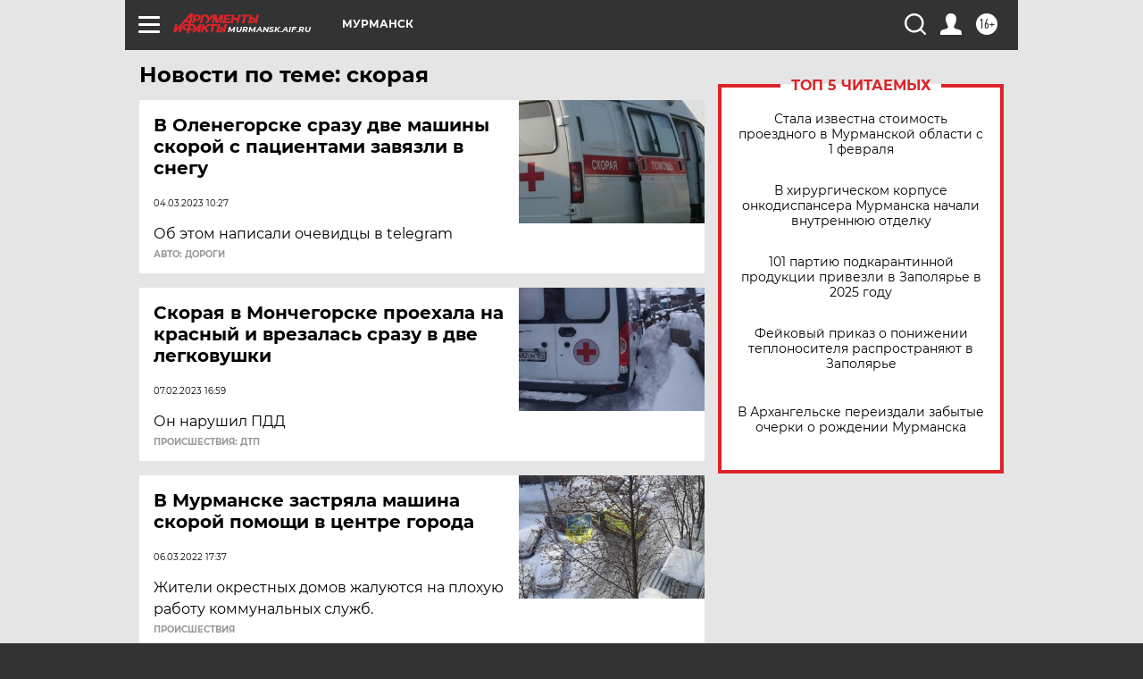

--- FILE ---
content_type: text/html
request_url: https://tns-counter.ru/nc01a**R%3Eundefined*aif_ru/ru/UTF-8/tmsec=aif_ru/107422830***
body_size: -73
content:
B5356D2E69708BF2X1768983538:B5356D2E69708BF2X1768983538